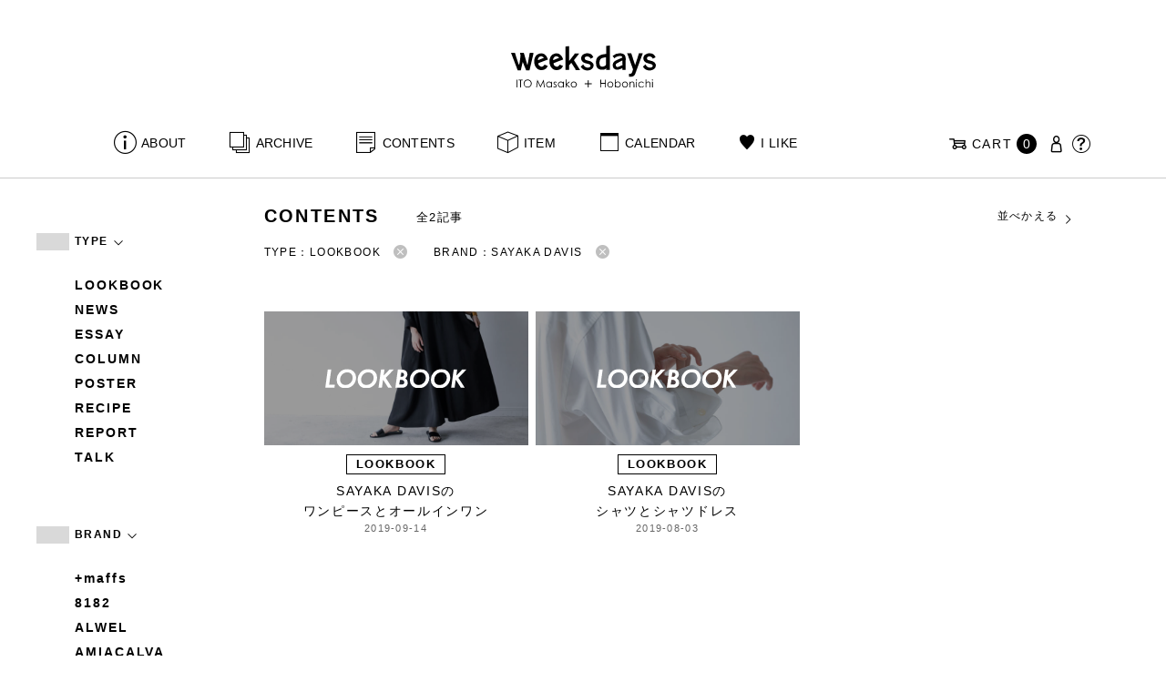

--- FILE ---
content_type: text/html; charset=UTF-8
request_url: https://www.1101.com/n/weeksdays/contents?brand=sayaka-davis&type=lookbook
body_size: 7692
content:
<!DOCTYPE html>
<html lang="ja"
	itemscope 
	itemtype="http://schema.org/WebSite" 
	prefix="og: http://ogp.me/ns#" >
<head>
<meta charset="UTF-8">
<meta name="viewport" content="width=device-width, initial-scale=1">
<title>SAYAKA DAVIS - CONTENTS - weeksdays</title>
		<script type="text/javascript">
		var ajaxurl = 'https://contents-manage.1101.com/n/weeksdays/wp-admin/admin-ajax.php';
		</script>
		
<!-- All in One SEO Pack 2.6.1 by Michael Torbert of Semper Fi Web Designob_start_detected [-1,-1] -->
<meta name="description"  content="weeksdays。「ウィークスデイズ」と読みます。スタイリストの伊藤まさこさんがプロデュースする、「ほぼ日」の中にあるお店の名前です。ここに並ぶのは、衣食住を中心に、毎日をごきげんに過ごすためのあらゆるもの。ここでしか手に入らないものが、いっぱいですよ。" />

<link rel="canonical" href="https://www.1101.com/n/weeksdays/contents/type/lookbook" />
<!-- /all in one seo pack -->
<link rel='dns-prefetch' href='//s.w.org' />
<link rel="alternate" type="application/rss+xml" title="weeksdays &raquo; Posts Feed" href="https://www.1101.com/n/weeksdays/feed/" />
<link rel='stylesheet' id='common-css-css'  href='https://www.1101.com/n/weeksdays/wp-content/themes/weeksdays/css/common.css?ver=2025082111' type='text/css' media='all' />
<link rel='stylesheet' id='icon-css-css'  href='https://www.1101.com/n/weeksdays/wp-content/themes/weeksdays/css/icon.css?ver=2025020122' type='text/css' media='all' />
<link rel='stylesheet' id='font-awesome-css'  href='https://www.1101.com/common/css/font-awesome.min.css' type='text/css' media='all' />
<link rel='stylesheet' id='list-css-css'  href='https://www.1101.com/n/weeksdays/wp-content/themes/weeksdays/css/list.css?ver=2022072815' type='text/css' media='all' />
<link rel='stylesheet' id='entry-css-css'  href='https://www.1101.com/n/weeksdays/wp-content/themes/weeksdays/css/entry.css?ver=2025121719' type='text/css' media='all' />
<!-- Google Tag Manager -->
<script>(function(w,d,s,l,i){w[l]=w[l]||[];w[l].push({'gtm.start':
new Date().getTime(),event:'gtm.js'});var f=d.getElementsByTagName(s)[0],
j=d.createElement(s),dl=l!='dataLayer'?'&l='+l:'';j.async=true;j.src=
'https://www.googletagmanager.com/gtm.js?id='+i+dl;f.parentNode.insertBefore(j,f);
})(window,document,'script','dataLayer','GTM-MPV974L');</script>
<!-- End Google Tag Manager -->
</head>
<body class="archive post-type-archive post-type-archive-post">
      <div class="head">
      <header class="header"><a class="spmenu" id="spmenu"><span></span><span></span><span></span></a><a class="logo-weeksdays" href="https://www.1101.com/n/weeksdays/"><img src="https://www.1101.com/n/weeksdays/wp-content/themes/weeksdays/img/logo_weeksdays.svg"></a></header>
      <nav class="nav nav__head">
   <ul class="nav nav__main" id="nav__main">
      <li><a class="wdicon wdicon-about" href="https://www.1101.com/n/weeksdays/about">ABOUT</a></li>
      <li><a class="wdicon wdicon-archive" href="https://www.1101.com/n/weeksdays/archive">ARCHIVE</a></li>
      <li><a class="wdicon wdicon-contents" href="https://www.1101.com/n/weeksdays/contents">CONTENTS</a></li>
      <li><a class="wdicon wdicon-item" href="https://www.1101.com/n/weeksdays/item?stock=1">ITEM</a></li>
      <li><a class="wdicon wdicon-calendar" href="https://www.1101.com/n/weeksdays/calendar">CALENDAR</a></li>
      <li><a class="wdicon wdicon-ilike-active" href="https://www.1101.com/n/weeksdays/ilike">I LIKE</a></li>
      <li><a class="wdicon wdicon-myaccount" href="https://www.1101.com/note/open">MY ACCOUNT</a></li>
      <li><a class="wdicon wdicon-help" href="http://help.1101.com/store/help/">HELP</a></li>
   </ul>
   <ul class="nav nav__sub">
      <li><a class="cart wdicon wdicon-cart" href="https://www.1101.com/store/cart/"><span class="carttxt">CART</span><span class="cartnum">0</span></a></li>
      <li><a class="wdicon wdicon-myaccount" href="https://www.1101.com/note/open"></a></li>
      <li><a class="wdicon wdicon-help" href="https://help.1101.com/store/help/"></a></li>
   </ul>
</nav>
          </div>
  

<div class="container">
  <main class="list">
    <aside class="list__side">
      <nav class="listnav pc">
        <h2 class="listnav__ttl">TYPE<i class="wdicon wdicon-arrowdown"></i></h2>
        <div class="listnav__container">
          <ul class="listnav__list">
                        <li><a href="/n/weeksdays/contents?brand=sayaka-davis&type=lookbook">LOOKBOOK</a></li>
                        <li><a href="/n/weeksdays/contents?brand=sayaka-davis&type=news">NEWS</a></li>
                        <li><a href="/n/weeksdays/contents?brand=sayaka-davis&type=essay">ESSAY</a></li>
                        <li><a href="/n/weeksdays/contents?brand=sayaka-davis&type=column">COLUMN</a></li>
                        <li><a href="/n/weeksdays/contents?brand=sayaka-davis&type=poster">POSTER</a></li>
                        <li><a href="/n/weeksdays/contents?brand=sayaka-davis&type=recipe">RECIPE</a></li>
                        <li><a href="/n/weeksdays/contents?brand=sayaka-davis&type=report">REPORT</a></li>
                        <li><a href="/n/weeksdays/contents?brand=sayaka-davis&type=talk">TALK</a></li>
                      </ul>
        </div>
        <h2 class="listnav__ttl">BRAND<i class="wdicon wdicon-arrowdown"></i></h2>
        <div class="listnav__container">
          <ul class="listnav__list">
                        <li><a href="/n/weeksdays/contents?brand=maffs&type=lookbook">+maffs</a></li>
                        <li><a href="/n/weeksdays/contents?brand=8182&type=lookbook">8182</a></li>
                        <li><a href="/n/weeksdays/contents?brand=alwel&type=lookbook">ALWEL</a></li>
                        <li><a href="/n/weeksdays/contents?brand=amiacalva&type=lookbook">AMIACALVA</a></li>
                        <li><a href="/n/weeksdays/contents?brand=apoc&type=lookbook">APOC</a></li>
                        <li><a href="/n/weeksdays/contents?brand=gogou&type=lookbook">Atelier 五號</a></li>
                        <li><a href="/n/weeksdays/contents?brand=bari&type=lookbook">BARI</a></li>
                        <li><a href="/n/weeksdays/contents?brand=bellemain&type=lookbook">BELLEMAIN</a></li>
                        <li><a href="/n/weeksdays/contents?brand=bonbonstore&type=lookbook">BonBonStore</a></li>
                        <li><a href="/n/weeksdays/contents?brand=bouquet_de_lune&type=lookbook">BOUQUET de L'UNE</a></li>
                        <li><a href="/n/weeksdays/contents?brand=brancbranc&type=lookbook">branc branc</a></li>
                        <li><a href="/n/weeksdays/contents?brand=bybasics&type=lookbook">by basics</a></li>
                        <li><a href="/n/weeksdays/contents?brand=catworth&type=lookbook">CATWORTH</a></li>
                        <li><a href="/n/weeksdays/contents?brand=chisaki&type=lookbook">chisaki</a></li>
                        <li><a href="/n/weeksdays/contents?brand=ci-va&type=lookbook">CI-VA</a></li>
                        <li><a href="/n/weeksdays/contents?brand=cogthebigsmoke&type=lookbook">COGTHEBIGSMOKE</a></li>
                        <li><a href="/n/weeksdays/contents?brand=cohan&type=lookbook">cohan</a></li>
                        <li><a href="/n/weeksdays/contents?brand=converse&type=lookbook">CONVERSE</a></li>
                        <li><a href="/n/weeksdays/contents?brand=dean-deluca&type=lookbook">DEAN &amp; DELUCA</a></li>
                        <li><a href="/n/weeksdays/contents?brand=dress-herself&type=lookbook">DRESS HERSELF</a></li>
                        <li><a href="/n/weeksdays/contents?brand=duende&type=lookbook">DUENDE</a></li>
                        <li><a href="/n/weeksdays/contents?brand=egi&type=lookbook">EGI</a></li>
                        <li><a href="/n/weeksdays/contents?brand=fatimamorocco&type=lookbook">Fatima Morocco</a></li>
                        <li><a href="/n/weeksdays/contents?brand=fog-linen-work&type=lookbook">fog linen work</a></li>
                        <li><a href="/n/weeksdays/contents?brand=fua&type=lookbook">FUA accessory</a></li>
                        <li><a href="/n/weeksdays/contents?brand=germantrainer&type=lookbook">GERMAN TRAINER</a></li>
                        <li><a href="/n/weeksdays/contents?brand=harriss&type=lookbook">Harriss</a></li>
                        <li><a href="/n/weeksdays/contents?brand=harriss-grace&type=lookbook">HARRISS GRACE</a></li>
                        <li><a href="/n/weeksdays/contents?brand=henri&type=lookbook">HENRI</a></li>
                        <li><a href="/n/weeksdays/contents?brand=himie&type=lookbook">himie</a></li>
                        <li><a href="/n/weeksdays/contents?brand=honnete&type=lookbook">Honnete</a></li>
                        <li><a href="/n/weeksdays/contents?brand=irose&type=lookbook">i ro se</a></li>
                        <li><a href="/n/weeksdays/contents?brand=jins&type=lookbook">JINS</a></li>
                        <li><a href="/n/weeksdays/contents?brand=johnbull&type=lookbook">JOHNBULL</a></li>
                        <li><a href="/n/weeksdays/contents?brand=karman-line&type=lookbook">KARMAN LINE</a></li>
                        <li><a href="/n/weeksdays/contents?brand=kente&type=lookbook">KEnTe</a></li>
                        <li><a href="/n/weeksdays/contents?brand=lune&type=lookbook">L'UNE</a></li>
                        <li><a href="/n/weeksdays/contents?brand=lepivot&type=lookbook">Le pivot</a></li>
                        <li><a href="/n/weeksdays/contents?brand=leret-h&type=lookbook">LERET.H</a></li>
                        <li><a href="/n/weeksdays/contents?brand=less-by-gabriele-riva-kanako-sakakura&type=lookbook">LESS by Gabriele Riva &amp; Kanako Sakakura</a></li>
                        <li><a href="/n/weeksdays/contents?brand=livrer-yokohama&type=lookbook">LIVRER YOKOHAMA</a></li>
                        <li><a href="/n/weeksdays/contents?brand=luckywood&type=lookbook">LUCKYWOOD</a></li>
                        <li><a href="/n/weeksdays/contents?brand=lue&type=lookbook">Lue</a></li>
                        <li><a href="/n/weeksdays/contents?brand=ma-to-wa&type=lookbook">ma.to.wa</a></li>
                        <li><a href="/n/weeksdays/contents?brand=magicfelt&type=lookbook">magicfelt</a></li>
                        <li><a href="/n/weeksdays/contents?brand=maison-nh-paris&type=lookbook">MAISON N.H PARIS</a></li>
                        <li><a href="/n/weeksdays/contents?brand=manipuri&type=lookbook">manipuri</a></li>
                        <li><a href="/n/weeksdays/contents?brand=meyame&type=lookbook">MEYAME</a></li>
                        <li><a href="/n/weeksdays/contents?brand=miithaaii&type=lookbook">miiThaaii</a></li>
                        <li><a href="/n/weeksdays/contents?brand=mojito&type=lookbook">MOJITO</a></li>
                        <li><a href="/n/weeksdays/contents?brand=nooy&type=lookbook">nooy</a></li>
                        <li><a href="/n/weeksdays/contents?brand=oru&type=lookbook">oru</a></li>
                        <li><a href="/n/weeksdays/contents?brand=osaji&type=lookbook">OSAJI</a></li>
                        <li><a href="/n/weeksdays/contents?brand=owenbarry&type=lookbook">Owen Barry</a></li>
                        <li><a href="/n/weeksdays/contents?brand=phd&type=lookbook">P.H.DESIGNS</a></li>
                        <li><a href="/n/weeksdays/contents?brand=pageaeree&type=lookbook">pageaérée</a></li>
                        <li><a href="/n/weeksdays/contents?brand=quitan&type=lookbook">quitan</a></li>
                        <li><a href="/n/weeksdays/contents?brand=rappeler&type=lookbook">RaPPELER</a></li>
                        <li><a href="/n/weeksdays/contents?brand=rattarattarr&type=lookbook">RATTA RATTARR</a></li>
                        <li><a href="/n/weeksdays/contents?brand=roros-tweed&type=lookbook">ROROS TWEED</a></li>
                        <li><a href="/n/weeksdays/contents?brand=saitowood&type=lookbook">SAITO WOOD</a></li>
                        <li><a href="/n/weeksdays/contents?brand=saqui&type=lookbook">SAQUI</a></li>
                        <li><a href="/n/weeksdays/contents?brand=saro&type=lookbook">SARO</a></li>
                        <li><a href="/n/weeksdays/contents?brand=satomi-kawakita-jewelry&type=lookbook">Satomi Kawakita Jewelry</a></li>
                        <li><a href="/n/weeksdays/contents?brand=sayaka-davis&type=lookbook">SAYAKA DAVIS</a></li>
                        <li><a href="/n/weeksdays/contents?brand=seven-by-seven&type=lookbook">SEVEN BY SEVEN</a></li>
                        <li><a href="/n/weeksdays/contents?brand=sghr&type=lookbook">Sghr スガハラ</a></li>
                        <li><a href="/n/weeksdays/contents?brand=shozo-coffee&type=lookbook">SHOZO COFFEE</a></li>
                        <li><a href="/n/weeksdays/contents?brand=sloane&type=lookbook">SLOANE</a></li>
                        <li><a href="/n/weeksdays/contents?brand=spelta&type=lookbook">SPELTA</a></li>
                        <li><a href="/n/weeksdays/contents?brand=stampanddiary&type=lookbook">STAMP AND DIARY</a></li>
                        <li><a href="/n/weeksdays/contents?brand=stilmoda&type=lookbook">Stilmoda</a></li>
                        <li><a href="/n/weeksdays/contents?brand=sunspel&type=lookbook">SUNSPEL</a></li>
                        <li><a href="/n/weeksdays/contents?brand=t-yamai-paris&type=lookbook">t.yamai paris</a></li>
                        <li><a href="/n/weeksdays/contents?brand=talo&type=lookbook">talo</a></li>
                        <li><a href="/n/weeksdays/contents?brand=tampico&type=lookbook">TAMPICO</a></li>
                        <li><a href="/n/weeksdays/contents?brand=tandem&type=lookbook">TANDEM</a></li>
                        <li><a href="/n/weeksdays/contents?brand=tembea&type=lookbook">TEMBEA</a></li>
                        <li><a href="/n/weeksdays/contents?brand=thecare&type=lookbook">The care</a></li>
                        <li><a href="/n/weeksdays/contents?brand=the-library&type=lookbook">THE LIBRARY</a></li>
                        <li><a href="/n/weeksdays/contents?brand=titles&type=lookbook">TITLES</a></li>
                        <li><a href="/n/weeksdays/contents?brand=trippen&type=lookbook">trippen</a></li>
                        <li><a href="/n/weeksdays/contents?brand=uka&type=lookbook">uka</a></li>
                        <li><a href="/n/weeksdays/contents?brand=veloz&type=lookbook">VELOZ</a></li>
                        <li><a href="/n/weeksdays/contents?brand=vincent_pradier&type=lookbook">VINCENT PRADIER</a></li>
                        <li><a href="/n/weeksdays/contents?brand=warangwayan&type=lookbook">warang wayan</a></li>
                        <li><a href="/n/weeksdays/contents?brand=weeksdays&type=lookbook">weeksdays</a></li>
                        <li><a href="/n/weeksdays/contents?brand=yarmo&type=lookbook">Yarmo</a></li>
                        <li><a href="/n/weeksdays/contents?brand=yumiko_iihoshi_porcelain&type=lookbook">yumiko iihoshi porcelain</a></li>
                        <li><a href="/n/weeksdays/contents?brand=zattu&type=lookbook">zattu</a></li>
                        <li><a href="/n/weeksdays/contents?brand=nychairx&type=lookbook">ニーチェアエックス</a></li>
                        <li><a href="/n/weeksdays/contents?brand=yabukuguri&type=lookbook">ヤブクグリ生活道具研究室</a></li>
                        <li><a href="/n/weeksdays/contents?brand=%e4%b8%89%e4%b9%85%e5%b7%a5%e8%8a%b8&type=lookbook">三久工芸</a></li>
                        <li><a href="/n/weeksdays/contents?brand=%e4%b8%ad%e9%87%8c%e8%8a%b1%e5%ad%90&type=lookbook">中里花子</a></li>
                        <li><a href="/n/weeksdays/contents?brand=%e4%bc%8a%e8%97%a4%e7%92%b0&type=lookbook">伊藤環</a></li>
                        <li><a href="/n/weeksdays/contents?brand=yo&type=lookbook">余[yo]</a></li>
                        <li><a href="/n/weeksdays/contents?brand=kurashikiisyo_nodahoro&type=lookbook">倉敷意匠×野田琺瑯</a></li>
                        <li><a href="/n/weeksdays/contents?brand=%e5%8c%97%e3%81%ae%e4%bd%8f%e3%81%be%e3%81%84%e8%a8%ad%e8%a8%88%e7%a4%be&type=lookbook">北の住まい設計社</a></li>
                        <li><a href="/n/weeksdays/contents?brand=%e5%90%89%e5%b2%a1%e6%9c%a8%e5%b7%a5&type=lookbook">吉岡木工</a></li>
                        <li><a href="/n/weeksdays/contents?brand=%e5%b1%b1%e5%8f%a3%e5%92%8c%e5%ae%8f&type=lookbook">山口和宏</a></li>
                        <li><a href="/n/weeksdays/contents?brand=yamamototadamasa&type=lookbook">山本忠正</a></li>
                        <li><a href="/n/weeksdays/contents?brand=okazawa&type=lookbook">岡澤悦子</a></li>
                        <li><a href="/n/weeksdays/contents?brand=%e5%b3%b6%e3%82%8b%e3%82%8a%e5%ad%90&type=lookbook">島るり子</a></li>
                        <li><a href="/n/weeksdays/contents?brand=%e6%9d%89%e5%b7%a5%e5%a0%b4&type=lookbook">杉工場</a></li>
                        <li><a href="/n/weeksdays/contents?brand=azumaya&type=lookbook">東屋</a></li>
                        <li><a href="/n/weeksdays/contents?brand=stglass&type=lookbook">松徳硝子</a></li>
                        <li><a href="/n/weeksdays/contents?brand=%e6%9d%be%e6%9e%97%e8%aa%a0&type=lookbook">松林誠</a></li>
                        <li><a href="/n/weeksdays/contents?brand=%e6%9d%be%e9%87%8e%e5%b1%8b&type=lookbook">松野屋</a></li>
                        <li><a href="/n/weeksdays/contents?brand=%e6%9f%b3%e5%ae%97%e7%90%86&type=lookbook">柳宗理</a></li>
                        <li><a href="/n/weeksdays/contents?brand=keikoyuasa&type=lookbook">湯浅景子</a></li>
                        <li><a href="/n/weeksdays/contents?brand=tashirojun&type=lookbook">田代淳</a></li>
                        <li><a href="/n/weeksdays/contents?brand=%e7%a6%8f%e5%85%89%e5%b1%8b&type=lookbook">福光屋</a></li>
                        <li><a href="/n/weeksdays/contents?brand=takematayuichi&type=lookbook">竹俣勇壱</a></li>
                        <li><a href="/n/weeksdays/contents?brand=%e8%bc%aa%e5%b3%b6%e3%82%ad%e3%83%aa%e3%83%a2%e3%83%88&type=lookbook">輪島キリモト</a></li>
                        <li><a href="/n/weeksdays/contents?brand=%e9%87%8e%e7%94%b0%e7%90%ba%e7%91%af&type=lookbook">野田琺瑯</a></li>
                        <li><a href="/n/weeksdays/contents?brand=koseido&type=lookbook">鋼正堂</a></li>
                        <li><a href="/n/weeksdays/contents?brand=ryutagama&type=lookbook">隆太窯</a></li>
                      </ul>
        </div>
        <h2 class="listnav__ttl">検索する<i class="wdicon wdicon-arrowdown"></i></h2>
        <div class="listnav__container search">
          <form action="">
            <input type="hidden" name="type" value="lookbook"><input type="hidden" name="brand" value="sayaka-davis"><input type="hidden" name="order" value="DESC">            <div class="search__word">
              <div>
                <input class="search__box" type="text" size="20" placeholder="検索キーワード入力" name="s" value="">
              </div>
              <div>
                <input class="search__btn" type="submit" value="検索">
              </div>
            </div>
          </form>
        </div>
      </nav>
      <nav class="listnav sp">
        <h2 class="listnav__ttl listnav__drilldown">絞りこむ<i class="wdicon wdicon-arrowdown"></i></h2>
        <div class="listnav__drilldown__container">
          <form>
            <h2 class="listnav__subttl">ワード検索</h2>
            <div class="listnav__container search">
              <div class="search__word">
                <div>
                  <input class="search__box" type="text" size="20" placeholder="検索キーワード入力" name="s" value="">
                </div>
              </div>
            </div>
            <ul class="list__menu sp-flex">
              <li><a href="#"><span>TYPE</span><i class="wdicon wdicon-arrowdown"></i></a>
                <select name="type">
                  <option value="">すべての記事</option>
                                    <option value="lookbook" selected>LOOKBOOK</option>
                                    <option value="news">NEWS</option>
                                    <option value="essay">ESSAY</option>
                                    <option value="column">COLUMN</option>
                                    <option value="poster">POSTER</option>
                                    <option value="recipe">RECIPE</option>
                                    <option value="report">REPORT</option>
                                    <option value="talk">TALK</option>
                                  </select>
              </li>
              <li><a href="#"><span>BRAND</span><i class="wdicon wdicon-arrowdown"></i></a>
                <select name="brand">
                  <option value="">すべてのブランド</option>
                                    <option value="maffs">+maffs</option>
                                    <option value="8182">8182</option>
                                    <option value="alwel">ALWEL</option>
                                    <option value="amiacalva">AMIACALVA</option>
                                    <option value="apoc">APOC</option>
                                    <option value="gogou">Atelier 五號</option>
                                    <option value="bari">BARI</option>
                                    <option value="bellemain">BELLEMAIN</option>
                                    <option value="bonbonstore">BonBonStore</option>
                                    <option value="bouquet_de_lune">BOUQUET de L'UNE</option>
                                    <option value="brancbranc">branc branc</option>
                                    <option value="bybasics">by basics</option>
                                    <option value="catworth">CATWORTH</option>
                                    <option value="chisaki">chisaki</option>
                                    <option value="ci-va">CI-VA</option>
                                    <option value="cogthebigsmoke">COGTHEBIGSMOKE</option>
                                    <option value="cohan">cohan</option>
                                    <option value="converse">CONVERSE</option>
                                    <option value="dean-deluca">DEAN &amp; DELUCA</option>
                                    <option value="dress-herself">DRESS HERSELF</option>
                                    <option value="duende">DUENDE</option>
                                    <option value="egi">EGI</option>
                                    <option value="fatimamorocco">Fatima Morocco</option>
                                    <option value="fog-linen-work">fog linen work</option>
                                    <option value="fua">FUA accessory</option>
                                    <option value="germantrainer">GERMAN TRAINER</option>
                                    <option value="harriss">Harriss</option>
                                    <option value="harriss-grace">HARRISS GRACE</option>
                                    <option value="henri">HENRI</option>
                                    <option value="himie">himie</option>
                                    <option value="honnete">Honnete</option>
                                    <option value="irose">i ro se</option>
                                    <option value="jins">JINS</option>
                                    <option value="johnbull">JOHNBULL</option>
                                    <option value="karman-line">KARMAN LINE</option>
                                    <option value="kente">KEnTe</option>
                                    <option value="lune">L'UNE</option>
                                    <option value="lepivot">Le pivot</option>
                                    <option value="leret-h">LERET.H</option>
                                    <option value="less-by-gabriele-riva-kanako-sakakura">LESS by Gabriele Riva &amp; Kanako Sakakura</option>
                                    <option value="livrer-yokohama">LIVRER YOKOHAMA</option>
                                    <option value="luckywood">LUCKYWOOD</option>
                                    <option value="lue">Lue</option>
                                    <option value="ma-to-wa">ma.to.wa</option>
                                    <option value="magicfelt">magicfelt</option>
                                    <option value="maison-nh-paris">MAISON N.H PARIS</option>
                                    <option value="manipuri">manipuri</option>
                                    <option value="meyame">MEYAME</option>
                                    <option value="miithaaii">miiThaaii</option>
                                    <option value="mojito">MOJITO</option>
                                    <option value="nooy">nooy</option>
                                    <option value="oru">oru</option>
                                    <option value="osaji">OSAJI</option>
                                    <option value="owenbarry">Owen Barry</option>
                                    <option value="phd">P.H.DESIGNS</option>
                                    <option value="pageaeree">pageaérée</option>
                                    <option value="quitan">quitan</option>
                                    <option value="rappeler">RaPPELER</option>
                                    <option value="rattarattarr">RATTA RATTARR</option>
                                    <option value="roros-tweed">ROROS TWEED</option>
                                    <option value="saitowood">SAITO WOOD</option>
                                    <option value="saqui">SAQUI</option>
                                    <option value="saro">SARO</option>
                                    <option value="satomi-kawakita-jewelry">Satomi Kawakita Jewelry</option>
                                    <option value="sayaka-davis" selected>SAYAKA DAVIS</option>
                                    <option value="seven-by-seven">SEVEN BY SEVEN</option>
                                    <option value="sghr">Sghr スガハラ</option>
                                    <option value="shozo-coffee">SHOZO COFFEE</option>
                                    <option value="sloane">SLOANE</option>
                                    <option value="spelta">SPELTA</option>
                                    <option value="stampanddiary">STAMP AND DIARY</option>
                                    <option value="stilmoda">Stilmoda</option>
                                    <option value="sunspel">SUNSPEL</option>
                                    <option value="t-yamai-paris">t.yamai paris</option>
                                    <option value="talo">talo</option>
                                    <option value="tampico">TAMPICO</option>
                                    <option value="tandem">TANDEM</option>
                                    <option value="tembea">TEMBEA</option>
                                    <option value="thecare">The care</option>
                                    <option value="the-library">THE LIBRARY</option>
                                    <option value="titles">TITLES</option>
                                    <option value="trippen">trippen</option>
                                    <option value="uka">uka</option>
                                    <option value="veloz">VELOZ</option>
                                    <option value="vincent_pradier">VINCENT PRADIER</option>
                                    <option value="warangwayan">warang wayan</option>
                                    <option value="weeksdays">weeksdays</option>
                                    <option value="yarmo">Yarmo</option>
                                    <option value="yumiko_iihoshi_porcelain">yumiko iihoshi porcelain</option>
                                    <option value="zattu">zattu</option>
                                    <option value="nychairx">ニーチェアエックス</option>
                                    <option value="yabukuguri">ヤブクグリ生活道具研究室</option>
                                    <option value="%e4%b8%89%e4%b9%85%e5%b7%a5%e8%8a%b8">三久工芸</option>
                                    <option value="%e4%b8%ad%e9%87%8c%e8%8a%b1%e5%ad%90">中里花子</option>
                                    <option value="%e4%bc%8a%e8%97%a4%e7%92%b0">伊藤環</option>
                                    <option value="yo">余[yo]</option>
                                    <option value="kurashikiisyo_nodahoro">倉敷意匠×野田琺瑯</option>
                                    <option value="%e5%8c%97%e3%81%ae%e4%bd%8f%e3%81%be%e3%81%84%e8%a8%ad%e8%a8%88%e7%a4%be">北の住まい設計社</option>
                                    <option value="%e5%90%89%e5%b2%a1%e6%9c%a8%e5%b7%a5">吉岡木工</option>
                                    <option value="%e5%b1%b1%e5%8f%a3%e5%92%8c%e5%ae%8f">山口和宏</option>
                                    <option value="yamamototadamasa">山本忠正</option>
                                    <option value="okazawa">岡澤悦子</option>
                                    <option value="%e5%b3%b6%e3%82%8b%e3%82%8a%e5%ad%90">島るり子</option>
                                    <option value="%e6%9d%89%e5%b7%a5%e5%a0%b4">杉工場</option>
                                    <option value="azumaya">東屋</option>
                                    <option value="stglass">松徳硝子</option>
                                    <option value="%e6%9d%be%e6%9e%97%e8%aa%a0">松林誠</option>
                                    <option value="%e6%9d%be%e9%87%8e%e5%b1%8b">松野屋</option>
                                    <option value="%e6%9f%b3%e5%ae%97%e7%90%86">柳宗理</option>
                                    <option value="keikoyuasa">湯浅景子</option>
                                    <option value="tashirojun">田代淳</option>
                                    <option value="%e7%a6%8f%e5%85%89%e5%b1%8b">福光屋</option>
                                    <option value="takematayuichi">竹俣勇壱</option>
                                    <option value="%e8%bc%aa%e5%b3%b6%e3%82%ad%e3%83%aa%e3%83%a2%e3%83%88">輪島キリモト</option>
                                    <option value="%e9%87%8e%e7%94%b0%e7%90%ba%e7%91%af">野田琺瑯</option>
                                    <option value="koseido">鋼正堂</option>
                                    <option value="ryutagama">隆太窯</option>
                                  </select>
              </li>
            </ul>
            <div class="search__container">
              <input class="search__btn search__btn-big" type="submit" name="" value="絞り込む">
            </div>
          </form>
          <h2 class="listnav__subttl">並べかえる</h2>
          <ul class="search__sort">
            <li class="active"><a href="/n/weeksdays/contents?brand=sayaka-davis&type=lookbook&order=DESC">更新が新しい順</a></li>
            <li><a href="/n/weeksdays/contents?brand=sayaka-davis&type=lookbook&order=ASC">更新が古い順</a></li>
          </ul>
        </div>
      </nav>
    </aside>
    <article class="list__articles">
      <div class="list__header">
        <div class="list__header-l">
          <h1 class="list__ttl">CONTENTS</h1>
          <div class="list__itemnum">全2記事</div>
        </div>
        <ul class="list__menu pc-flex">
          <li><a href="#">並べかえる<i class="wdicon wdicon-arrowdown"></i></a>
            <ul class="list__menu list__menu-child">
              <li><a href="/n/weeksdays/contents?brand=sayaka-davis&type=lookbook&order=DESC">更新が新しい順</a></li>
              <li><a href="/n/weeksdays/contents?brand=sayaka-davis&type=lookbook&order=ASC">更新が古い順</a></li>
            </ul>
          </li>
        </ul>
      </div>
      <ul class="list__drilldown"><li>TYPE：LOOKBOOK<a href="/n/weeksdays/contents?brand=sayaka-davis"><i class="wdicon wdicon-close-circle"></i></a></li><li>BRAND：SAYAKA DAVIS<a href="/n/weeksdays/contents?type=lookbook"><i class="wdicon wdicon-close-circle"></i></a></li></ul>            <ul class="items__list items__list-articles">
                  <li class="items__list__item-lookbook">
        <a href="https://www.1101.com/n/weeksdays/contents/10523"><span class="items__list__img " style="background-image: url(/n/weeksdays/wp-content/uploads/2019/09/MG_4463_fb-800x420.jpg)"></span>
<div class="tag tag-contents">LOOKBOOK</div><span class="items__list__name fit-mobile">SAYAKA DAVISの<br />
ワンピースとオールインワン</span>
<span class="items__list__date">2019-09-14</span>
</a>
    </li>
                  <li class="items__list__item-lookbook">
        <a href="https://www.1101.com/n/weeksdays/contents/9900"><span class="items__list__img " style="background-image: url(/n/weeksdays/wp-content/uploads/2019/08/MG_3905_fb-800x420.jpg)"></span>
<div class="tag tag-contents">LOOKBOOK</div><span class="items__list__name fit-mobile">SAYAKA DAVISの<br />
シャツとシャツドレス</span>
<span class="items__list__date">2019-08-03</span>
</a>
    </li>
              </ul>
              </main>
  <aside class="items">
  <div class="items-checked">
    <h2 class="items__ttl">CHECKED ITEMS</h2>
    <ul class="items__list items__list-checked"></ul>
  </div>
</aside>

      <footer class="footer">
        <div class="totop"><a class="wdicon wdicon-totop totop__icon" href="#pagetop"></a></div>
        <nav class="nav__foot">
          <ul class="nav__foot__list">
            <li class="instagram"><a class="wdicon wdicon-instagram" href="https://www.instagram.com/weeksdays_official/">instagram</a></li>
            <li class="share"><span>SHARE</span>
            <ul>
              <li class="twitter"><a class="wdicon wdicon-twitter" href="https://twitter.com/intent/tweet?text=weeksdays%EF%BC%88%E3%82%A6%E3%82%A3%E3%83%BC%E3%82%AF%E3%82%B9%E3%83%87%E3%82%A4%E3%82%BA%EF%BC%89%E3%81%AF%E3%80%81%E3%82%B9%E3%82%BF%E3%82%A4%E3%83%AA%E3%82%B9%E3%83%88%E3%81%AE%E4%BC%8A%E8%97%A4%E3%81%BE%E3%81%95%E3%81%93%E3%81%95%E3%82%93%E3%81%8C%E3%83%97%E3%83%AD%E3%83%87%E3%83%A5%E3%83%BC%E3%82%B9%E3%81%99%E3%82%8B%E3%80%8C%E3%81%BB%E3%81%BC%E6%97%A5%E3%80%8D%E5%86%85%E3%81%AE%E3%81%8A%E5%BA%97%E3%80%82%E8%A1%A3%E9%A3%9F%E4%BD%8F%E3%82%92%E4%B8%AD%E5%BF%83%E3%81%AB%E3%80%81%E3%81%93%E3%81%93%E3%81%A7%E3%81%97%E3%81%8B%E6%89%8B%E3%81%AB%E5%85%A5%E3%82%89%E3%81%AA%E3%81%84%E3%80%81%E6%AF%8E%E6%97%A5%E3%82%92%E3%81%94%E3%81%8D%E3%81%92%E3%82%93%E3%81%AB%E9%81%8E%E3%81%94%E3%81%99%E3%81%9F%E3%82%81%E3%81%AE%E3%81%82%E3%82%89%E3%82%86%E3%82%8B%E3%82%82%E3%81%AE%E3%81%8C%E3%81%AA%E3%82%89%E3%81%B3%E3%81%BE%E3%81%99%E3%80%82&url=https://www.1101.com/n/weeksdays/&hashtags=weeksdays"></a></li>
              <li class="facebook"><a class="wdicon wdicon-facebook" href="https://www.facebook.com/share.php?u=https://www.1101.com/n/weeksdays/"></a></li>
            </ul>
            </li>
            <li class="mail"><a class="wdicon wdicon-mail" href="mailto:postman@1101.com?subject=weeksdays">MAIL</a></li>
            <li class="store"><a class="wdicon wdicon-store" href="http://www.1101.com/store/">HOBONICHI STORE</a></li>
            <li class="home"><a class="wdicon wdicon-hobonichi" href="http://www.1101.com/home.html">HOBONICHI HOME</a></li>
          </ul>
        </nav>
        <nav class="nav__links">
          <ul class="nav__links__list">
            <li><a href="http://www.1101.com/store/conditions_of_use.html">特定商取引法・古物営業法・酒税法に基づく表記</a></li>
            <li><a href="http://www.hobonichi.co.jp/ir/privacy.html">プライバシーポリシー</a></li>
            <li><a href="http://www.1101.com/store/sales_infomation.html">利用規約</a></li>
            <li><a href="http://www.hobonichi.co.jp/">運営会社について</a></li>
          </ul>
        </nav><small class="copyright">&copy; HOBONICHI</small>
      </footer>
    </div>
    <script type='text/javascript' src='https://www.1101.com/n/weeksdays/wp-content/themes/weeksdays/js/common.js?ver=2021070515'></script>
<script type='text/javascript' src='https://www.1101.com/common/js/sp4.js'></script>
<script type='text/javascript' src='https://www.1101.com/n/weeksdays/wp-content/themes/weeksdays/js/list.js?ver=2021070515'></script>
    <script type='text/javascript' src='https://www.1101.com/home/js/global.js'></script>
    <script>
        FitToMobile.fitToMobile(document.getElementsByClassName('fit-mobile'), {breakType: 'kuten'});
    </script>
    <!-- Google Tag Manager (noscript) -->
    <noscript><iframe src="https://www.googletagmanager.com/ns.html?id=GTM-MPV974L" height="0" width="0" style="display:none;visibility:hidden"></iframe></noscript>
    <!-- End Google Tag Manager (noscript) -->
  </body>
</html>
